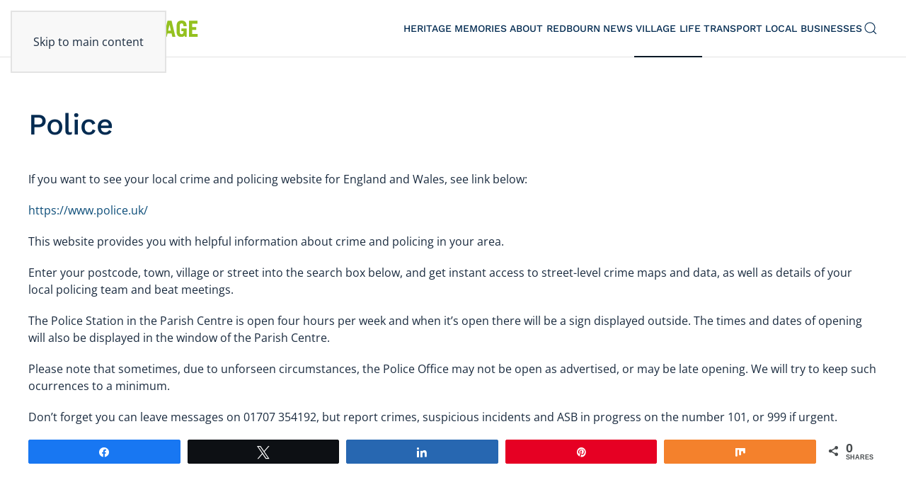

--- FILE ---
content_type: text/html; charset=UTF-8
request_url: https://www.redbournvillage.org.uk/village-life/police/
body_size: 10083
content:
<!DOCTYPE html>
<html lang="en-GB">
    <head>
        <meta charset="UTF-8">
        <meta name="viewport" content="width=device-width, initial-scale=1">
                <meta name='robots' content='index, follow, max-image-preview:large, max-snippet:-1, max-video-preview:-1' />

<!-- Social Warfare v4.5.6 https://warfareplugins.com - BEGINNING OF OUTPUT -->
<style>
	@font-face {
		font-family: "sw-icon-font";
		src:url("https://www.redbournvillage.org.uk/wp-content/plugins/social-warfare/assets/fonts/sw-icon-font.eot?ver=4.5.6");
		src:url("https://www.redbournvillage.org.uk/wp-content/plugins/social-warfare/assets/fonts/sw-icon-font.eot?ver=4.5.6#iefix") format("embedded-opentype"),
		url("https://www.redbournvillage.org.uk/wp-content/plugins/social-warfare/assets/fonts/sw-icon-font.woff?ver=4.5.6") format("woff"),
		url("https://www.redbournvillage.org.uk/wp-content/plugins/social-warfare/assets/fonts/sw-icon-font.ttf?ver=4.5.6") format("truetype"),
		url("https://www.redbournvillage.org.uk/wp-content/plugins/social-warfare/assets/fonts/sw-icon-font.svg?ver=4.5.6#1445203416") format("svg");
		font-weight: normal;
		font-style: normal;
		font-display:block;
	}
</style>
<!-- Social Warfare v4.5.6 https://warfareplugins.com - END OF OUTPUT -->


	<!-- This site is optimized with the Yoast SEO plugin v26.8 - https://yoast.com/product/yoast-seo-wordpress/ -->
	<title>Police - Redbourn VIllage Online</title>
	<link rel="canonical" href="https://www.redbournvillage.org.uk/village-life/police/" />
	<meta property="og:locale" content="en_GB" />
	<meta property="og:type" content="article" />
	<meta property="og:title" content="Police - Redbourn VIllage Online" />
	<meta property="og:description" content="If you want to see your local crime and policing website for England and Wales, see link below: https://www.police.uk/ This website provides you with helpful information about crime and policing in your area. Enter your postcode, town, village or street into the search box below, and get instant access to street-level crime maps and data, [&hellip;]" />
	<meta property="og:url" content="https://www.redbournvillage.org.uk/village-life/police/" />
	<meta property="og:site_name" content="Redbourn VIllage Online" />
	<meta property="article:publisher" content="https://www.facebook.com/redbournvillage" />
	<meta property="article:modified_time" content="2018-01-11T12:15:05+00:00" />
	<meta name="twitter:card" content="summary_large_image" />
	<meta name="twitter:site" content="@redbournvillage" />
	<meta name="twitter:label1" content="Estimated reading time" />
	<meta name="twitter:data1" content="1 minute" />
	<script type="application/ld+json" class="yoast-schema-graph">{"@context":"https://schema.org","@graph":[{"@type":"WebPage","@id":"https://www.redbournvillage.org.uk/village-life/police/","url":"https://www.redbournvillage.org.uk/village-life/police/","name":"Police - Redbourn VIllage Online","isPartOf":{"@id":"https://www.redbournvillage.org.uk/#website"},"datePublished":"2015-12-06T20:58:55+00:00","dateModified":"2018-01-11T12:15:05+00:00","breadcrumb":{"@id":"https://www.redbournvillage.org.uk/village-life/police/#breadcrumb"},"inLanguage":"en-GB","potentialAction":[{"@type":"ReadAction","target":["https://www.redbournvillage.org.uk/village-life/police/"]}]},{"@type":"BreadcrumbList","@id":"https://www.redbournvillage.org.uk/village-life/police/#breadcrumb","itemListElement":[{"@type":"ListItem","position":1,"name":"Home","item":"https://www.redbournvillage.org.uk/"},{"@type":"ListItem","position":2,"name":"Village Life","item":"https://www.redbournvillage.org.uk/village-life/"},{"@type":"ListItem","position":3,"name":"Police"}]},{"@type":"WebSite","@id":"https://www.redbournvillage.org.uk/#website","url":"https://www.redbournvillage.org.uk/","name":"Redbourn VIllage Online","description":"Your Local Community Website","potentialAction":[{"@type":"SearchAction","target":{"@type":"EntryPoint","urlTemplate":"https://www.redbournvillage.org.uk/?s={search_term_string}"},"query-input":{"@type":"PropertyValueSpecification","valueRequired":true,"valueName":"search_term_string"}}],"inLanguage":"en-GB"}]}</script>
	<!-- / Yoast SEO plugin. -->


<link rel="alternate" type="application/rss+xml" title="Redbourn VIllage Online &raquo; Feed" href="https://www.redbournvillage.org.uk/feed/" />
<link rel="alternate" type="application/rss+xml" title="Redbourn VIllage Online &raquo; Comments Feed" href="https://www.redbournvillage.org.uk/comments/feed/" />
<link rel="alternate" title="oEmbed (JSON)" type="application/json+oembed" href="https://www.redbournvillage.org.uk/wp-json/oembed/1.0/embed?url=https%3A%2F%2Fwww.redbournvillage.org.uk%2Fvillage-life%2Fpolice%2F" />
<link rel="alternate" title="oEmbed (XML)" type="text/xml+oembed" href="https://www.redbournvillage.org.uk/wp-json/oembed/1.0/embed?url=https%3A%2F%2Fwww.redbournvillage.org.uk%2Fvillage-life%2Fpolice%2F&#038;format=xml" />
<link rel='stylesheet' id='social-warfare-block-css-css' href='https://www.redbournvillage.org.uk/wp-content/plugins/social-warfare/assets/js/post-editor/dist/blocks.style.build.css?ver=6.9' media='all' />
<style id='wp-emoji-styles-inline-css'>

	img.wp-smiley, img.emoji {
		display: inline !important;
		border: none !important;
		box-shadow: none !important;
		height: 1em !important;
		width: 1em !important;
		margin: 0 0.07em !important;
		vertical-align: -0.1em !important;
		background: none !important;
		padding: 0 !important;
	}
/*# sourceURL=wp-emoji-styles-inline-css */
</style>
<style id='wp-block-library-inline-css'>
:root{--wp-block-synced-color:#7a00df;--wp-block-synced-color--rgb:122,0,223;--wp-bound-block-color:var(--wp-block-synced-color);--wp-editor-canvas-background:#ddd;--wp-admin-theme-color:#007cba;--wp-admin-theme-color--rgb:0,124,186;--wp-admin-theme-color-darker-10:#006ba1;--wp-admin-theme-color-darker-10--rgb:0,107,160.5;--wp-admin-theme-color-darker-20:#005a87;--wp-admin-theme-color-darker-20--rgb:0,90,135;--wp-admin-border-width-focus:2px}@media (min-resolution:192dpi){:root{--wp-admin-border-width-focus:1.5px}}.wp-element-button{cursor:pointer}:root .has-very-light-gray-background-color{background-color:#eee}:root .has-very-dark-gray-background-color{background-color:#313131}:root .has-very-light-gray-color{color:#eee}:root .has-very-dark-gray-color{color:#313131}:root .has-vivid-green-cyan-to-vivid-cyan-blue-gradient-background{background:linear-gradient(135deg,#00d084,#0693e3)}:root .has-purple-crush-gradient-background{background:linear-gradient(135deg,#34e2e4,#4721fb 50%,#ab1dfe)}:root .has-hazy-dawn-gradient-background{background:linear-gradient(135deg,#faaca8,#dad0ec)}:root .has-subdued-olive-gradient-background{background:linear-gradient(135deg,#fafae1,#67a671)}:root .has-atomic-cream-gradient-background{background:linear-gradient(135deg,#fdd79a,#004a59)}:root .has-nightshade-gradient-background{background:linear-gradient(135deg,#330968,#31cdcf)}:root .has-midnight-gradient-background{background:linear-gradient(135deg,#020381,#2874fc)}:root{--wp--preset--font-size--normal:16px;--wp--preset--font-size--huge:42px}.has-regular-font-size{font-size:1em}.has-larger-font-size{font-size:2.625em}.has-normal-font-size{font-size:var(--wp--preset--font-size--normal)}.has-huge-font-size{font-size:var(--wp--preset--font-size--huge)}.has-text-align-center{text-align:center}.has-text-align-left{text-align:left}.has-text-align-right{text-align:right}.has-fit-text{white-space:nowrap!important}#end-resizable-editor-section{display:none}.aligncenter{clear:both}.items-justified-left{justify-content:flex-start}.items-justified-center{justify-content:center}.items-justified-right{justify-content:flex-end}.items-justified-space-between{justify-content:space-between}.screen-reader-text{border:0;clip-path:inset(50%);height:1px;margin:-1px;overflow:hidden;padding:0;position:absolute;width:1px;word-wrap:normal!important}.screen-reader-text:focus{background-color:#ddd;clip-path:none;color:#444;display:block;font-size:1em;height:auto;left:5px;line-height:normal;padding:15px 23px 14px;text-decoration:none;top:5px;width:auto;z-index:100000}html :where(.has-border-color){border-style:solid}html :where([style*=border-top-color]){border-top-style:solid}html :where([style*=border-right-color]){border-right-style:solid}html :where([style*=border-bottom-color]){border-bottom-style:solid}html :where([style*=border-left-color]){border-left-style:solid}html :where([style*=border-width]){border-style:solid}html :where([style*=border-top-width]){border-top-style:solid}html :where([style*=border-right-width]){border-right-style:solid}html :where([style*=border-bottom-width]){border-bottom-style:solid}html :where([style*=border-left-width]){border-left-style:solid}html :where(img[class*=wp-image-]){height:auto;max-width:100%}:where(figure){margin:0 0 1em}html :where(.is-position-sticky){--wp-admin--admin-bar--position-offset:var(--wp-admin--admin-bar--height,0px)}@media screen and (max-width:600px){html :where(.is-position-sticky){--wp-admin--admin-bar--position-offset:0px}}

/*# sourceURL=wp-block-library-inline-css */
</style><style id='global-styles-inline-css'>
:root{--wp--preset--aspect-ratio--square: 1;--wp--preset--aspect-ratio--4-3: 4/3;--wp--preset--aspect-ratio--3-4: 3/4;--wp--preset--aspect-ratio--3-2: 3/2;--wp--preset--aspect-ratio--2-3: 2/3;--wp--preset--aspect-ratio--16-9: 16/9;--wp--preset--aspect-ratio--9-16: 9/16;--wp--preset--color--black: #000000;--wp--preset--color--cyan-bluish-gray: #abb8c3;--wp--preset--color--white: #ffffff;--wp--preset--color--pale-pink: #f78da7;--wp--preset--color--vivid-red: #cf2e2e;--wp--preset--color--luminous-vivid-orange: #ff6900;--wp--preset--color--luminous-vivid-amber: #fcb900;--wp--preset--color--light-green-cyan: #7bdcb5;--wp--preset--color--vivid-green-cyan: #00d084;--wp--preset--color--pale-cyan-blue: #8ed1fc;--wp--preset--color--vivid-cyan-blue: #0693e3;--wp--preset--color--vivid-purple: #9b51e0;--wp--preset--gradient--vivid-cyan-blue-to-vivid-purple: linear-gradient(135deg,rgb(6,147,227) 0%,rgb(155,81,224) 100%);--wp--preset--gradient--light-green-cyan-to-vivid-green-cyan: linear-gradient(135deg,rgb(122,220,180) 0%,rgb(0,208,130) 100%);--wp--preset--gradient--luminous-vivid-amber-to-luminous-vivid-orange: linear-gradient(135deg,rgb(252,185,0) 0%,rgb(255,105,0) 100%);--wp--preset--gradient--luminous-vivid-orange-to-vivid-red: linear-gradient(135deg,rgb(255,105,0) 0%,rgb(207,46,46) 100%);--wp--preset--gradient--very-light-gray-to-cyan-bluish-gray: linear-gradient(135deg,rgb(238,238,238) 0%,rgb(169,184,195) 100%);--wp--preset--gradient--cool-to-warm-spectrum: linear-gradient(135deg,rgb(74,234,220) 0%,rgb(151,120,209) 20%,rgb(207,42,186) 40%,rgb(238,44,130) 60%,rgb(251,105,98) 80%,rgb(254,248,76) 100%);--wp--preset--gradient--blush-light-purple: linear-gradient(135deg,rgb(255,206,236) 0%,rgb(152,150,240) 100%);--wp--preset--gradient--blush-bordeaux: linear-gradient(135deg,rgb(254,205,165) 0%,rgb(254,45,45) 50%,rgb(107,0,62) 100%);--wp--preset--gradient--luminous-dusk: linear-gradient(135deg,rgb(255,203,112) 0%,rgb(199,81,192) 50%,rgb(65,88,208) 100%);--wp--preset--gradient--pale-ocean: linear-gradient(135deg,rgb(255,245,203) 0%,rgb(182,227,212) 50%,rgb(51,167,181) 100%);--wp--preset--gradient--electric-grass: linear-gradient(135deg,rgb(202,248,128) 0%,rgb(113,206,126) 100%);--wp--preset--gradient--midnight: linear-gradient(135deg,rgb(2,3,129) 0%,rgb(40,116,252) 100%);--wp--preset--font-size--small: 13px;--wp--preset--font-size--medium: 20px;--wp--preset--font-size--large: 36px;--wp--preset--font-size--x-large: 42px;--wp--preset--spacing--20: 0.44rem;--wp--preset--spacing--30: 0.67rem;--wp--preset--spacing--40: 1rem;--wp--preset--spacing--50: 1.5rem;--wp--preset--spacing--60: 2.25rem;--wp--preset--spacing--70: 3.38rem;--wp--preset--spacing--80: 5.06rem;--wp--preset--shadow--natural: 6px 6px 9px rgba(0, 0, 0, 0.2);--wp--preset--shadow--deep: 12px 12px 50px rgba(0, 0, 0, 0.4);--wp--preset--shadow--sharp: 6px 6px 0px rgba(0, 0, 0, 0.2);--wp--preset--shadow--outlined: 6px 6px 0px -3px rgb(255, 255, 255), 6px 6px rgb(0, 0, 0);--wp--preset--shadow--crisp: 6px 6px 0px rgb(0, 0, 0);}:where(.is-layout-flex){gap: 0.5em;}:where(.is-layout-grid){gap: 0.5em;}body .is-layout-flex{display: flex;}.is-layout-flex{flex-wrap: wrap;align-items: center;}.is-layout-flex > :is(*, div){margin: 0;}body .is-layout-grid{display: grid;}.is-layout-grid > :is(*, div){margin: 0;}:where(.wp-block-columns.is-layout-flex){gap: 2em;}:where(.wp-block-columns.is-layout-grid){gap: 2em;}:where(.wp-block-post-template.is-layout-flex){gap: 1.25em;}:where(.wp-block-post-template.is-layout-grid){gap: 1.25em;}.has-black-color{color: var(--wp--preset--color--black) !important;}.has-cyan-bluish-gray-color{color: var(--wp--preset--color--cyan-bluish-gray) !important;}.has-white-color{color: var(--wp--preset--color--white) !important;}.has-pale-pink-color{color: var(--wp--preset--color--pale-pink) !important;}.has-vivid-red-color{color: var(--wp--preset--color--vivid-red) !important;}.has-luminous-vivid-orange-color{color: var(--wp--preset--color--luminous-vivid-orange) !important;}.has-luminous-vivid-amber-color{color: var(--wp--preset--color--luminous-vivid-amber) !important;}.has-light-green-cyan-color{color: var(--wp--preset--color--light-green-cyan) !important;}.has-vivid-green-cyan-color{color: var(--wp--preset--color--vivid-green-cyan) !important;}.has-pale-cyan-blue-color{color: var(--wp--preset--color--pale-cyan-blue) !important;}.has-vivid-cyan-blue-color{color: var(--wp--preset--color--vivid-cyan-blue) !important;}.has-vivid-purple-color{color: var(--wp--preset--color--vivid-purple) !important;}.has-black-background-color{background-color: var(--wp--preset--color--black) !important;}.has-cyan-bluish-gray-background-color{background-color: var(--wp--preset--color--cyan-bluish-gray) !important;}.has-white-background-color{background-color: var(--wp--preset--color--white) !important;}.has-pale-pink-background-color{background-color: var(--wp--preset--color--pale-pink) !important;}.has-vivid-red-background-color{background-color: var(--wp--preset--color--vivid-red) !important;}.has-luminous-vivid-orange-background-color{background-color: var(--wp--preset--color--luminous-vivid-orange) !important;}.has-luminous-vivid-amber-background-color{background-color: var(--wp--preset--color--luminous-vivid-amber) !important;}.has-light-green-cyan-background-color{background-color: var(--wp--preset--color--light-green-cyan) !important;}.has-vivid-green-cyan-background-color{background-color: var(--wp--preset--color--vivid-green-cyan) !important;}.has-pale-cyan-blue-background-color{background-color: var(--wp--preset--color--pale-cyan-blue) !important;}.has-vivid-cyan-blue-background-color{background-color: var(--wp--preset--color--vivid-cyan-blue) !important;}.has-vivid-purple-background-color{background-color: var(--wp--preset--color--vivid-purple) !important;}.has-black-border-color{border-color: var(--wp--preset--color--black) !important;}.has-cyan-bluish-gray-border-color{border-color: var(--wp--preset--color--cyan-bluish-gray) !important;}.has-white-border-color{border-color: var(--wp--preset--color--white) !important;}.has-pale-pink-border-color{border-color: var(--wp--preset--color--pale-pink) !important;}.has-vivid-red-border-color{border-color: var(--wp--preset--color--vivid-red) !important;}.has-luminous-vivid-orange-border-color{border-color: var(--wp--preset--color--luminous-vivid-orange) !important;}.has-luminous-vivid-amber-border-color{border-color: var(--wp--preset--color--luminous-vivid-amber) !important;}.has-light-green-cyan-border-color{border-color: var(--wp--preset--color--light-green-cyan) !important;}.has-vivid-green-cyan-border-color{border-color: var(--wp--preset--color--vivid-green-cyan) !important;}.has-pale-cyan-blue-border-color{border-color: var(--wp--preset--color--pale-cyan-blue) !important;}.has-vivid-cyan-blue-border-color{border-color: var(--wp--preset--color--vivid-cyan-blue) !important;}.has-vivid-purple-border-color{border-color: var(--wp--preset--color--vivid-purple) !important;}.has-vivid-cyan-blue-to-vivid-purple-gradient-background{background: var(--wp--preset--gradient--vivid-cyan-blue-to-vivid-purple) !important;}.has-light-green-cyan-to-vivid-green-cyan-gradient-background{background: var(--wp--preset--gradient--light-green-cyan-to-vivid-green-cyan) !important;}.has-luminous-vivid-amber-to-luminous-vivid-orange-gradient-background{background: var(--wp--preset--gradient--luminous-vivid-amber-to-luminous-vivid-orange) !important;}.has-luminous-vivid-orange-to-vivid-red-gradient-background{background: var(--wp--preset--gradient--luminous-vivid-orange-to-vivid-red) !important;}.has-very-light-gray-to-cyan-bluish-gray-gradient-background{background: var(--wp--preset--gradient--very-light-gray-to-cyan-bluish-gray) !important;}.has-cool-to-warm-spectrum-gradient-background{background: var(--wp--preset--gradient--cool-to-warm-spectrum) !important;}.has-blush-light-purple-gradient-background{background: var(--wp--preset--gradient--blush-light-purple) !important;}.has-blush-bordeaux-gradient-background{background: var(--wp--preset--gradient--blush-bordeaux) !important;}.has-luminous-dusk-gradient-background{background: var(--wp--preset--gradient--luminous-dusk) !important;}.has-pale-ocean-gradient-background{background: var(--wp--preset--gradient--pale-ocean) !important;}.has-electric-grass-gradient-background{background: var(--wp--preset--gradient--electric-grass) !important;}.has-midnight-gradient-background{background: var(--wp--preset--gradient--midnight) !important;}.has-small-font-size{font-size: var(--wp--preset--font-size--small) !important;}.has-medium-font-size{font-size: var(--wp--preset--font-size--medium) !important;}.has-large-font-size{font-size: var(--wp--preset--font-size--large) !important;}.has-x-large-font-size{font-size: var(--wp--preset--font-size--x-large) !important;}
/*# sourceURL=global-styles-inline-css */
</style>

<style id='classic-theme-styles-inline-css'>
/*! This file is auto-generated */
.wp-block-button__link{color:#fff;background-color:#32373c;border-radius:9999px;box-shadow:none;text-decoration:none;padding:calc(.667em + 2px) calc(1.333em + 2px);font-size:1.125em}.wp-block-file__button{background:#32373c;color:#fff;text-decoration:none}
/*# sourceURL=/wp-includes/css/classic-themes.min.css */
</style>
<link rel='stylesheet' id='social_warfare-css' href='https://www.redbournvillage.org.uk/wp-content/plugins/social-warfare/assets/css/style.min.css?ver=4.5.6' media='all' />
<link href="https://www.redbournvillage.org.uk/wp-content/themes/yootheme/css/theme.1.css?ver=1769185035" rel="stylesheet">
<script src="https://www.redbournvillage.org.uk/wp-includes/js/jquery/jquery.min.js?ver=3.7.1" id="jquery-core-js"></script>
<script src="https://www.redbournvillage.org.uk/wp-includes/js/jquery/jquery-migrate.min.js?ver=3.4.1" id="jquery-migrate-js"></script>
<script id="file_uploads_nfpluginsettings-js-extra">
var params = {"clearLogRestUrl":"https://www.redbournvillage.org.uk/wp-json/nf-file-uploads/debug-log/delete-all","clearLogButtonId":"file_uploads_clear_debug_logger","downloadLogRestUrl":"https://www.redbournvillage.org.uk/wp-json/nf-file-uploads/debug-log/get-all","downloadLogButtonId":"file_uploads_download_debug_logger"};
//# sourceURL=file_uploads_nfpluginsettings-js-extra
</script>
<script src="https://www.redbournvillage.org.uk/wp-content/plugins/ninja-forms-uploads/assets/js/nfpluginsettings.js?ver=3.3.25" id="file_uploads_nfpluginsettings-js"></script>
<link rel="https://api.w.org/" href="https://www.redbournvillage.org.uk/wp-json/" /><link rel="alternate" title="JSON" type="application/json" href="https://www.redbournvillage.org.uk/wp-json/wp/v2/pages/1503" /><link rel="EditURI" type="application/rsd+xml" title="RSD" href="https://www.redbournvillage.org.uk/xmlrpc.php?rsd" />
<link rel='shortlink' href='https://www.redbournvillage.org.uk/?p=1503' />
<script src="https://www.redbournvillage.org.uk/wp-content/themes/yootheme/vendor/assets/uikit/dist/js/uikit.min.js?ver=5.0.7"></script>
<script src="https://www.redbournvillage.org.uk/wp-content/themes/yootheme/vendor/assets/uikit/dist/js/uikit-icons-balou.min.js?ver=5.0.7"></script>
<script src="https://www.redbournvillage.org.uk/wp-content/themes/yootheme/assets/site/js/theme.js?ver=5.0.7"></script>
<script>window.yootheme ||= {}; yootheme.theme = {"i18n":{"close":{"label":"Close","0":"yootheme"},"totop":{"label":"Back to top","0":"yootheme"},"marker":{"label":"Open","0":"yootheme"},"navbarToggleIcon":{"label":"Open menu","0":"yootheme"},"paginationPrevious":{"label":"Previous page","0":"yootheme"},"paginationNext":{"label":"Next page","0":"yootheme"},"searchIcon":{"toggle":"Open Search","submit":"Submit Search"},"slider":{"next":"Next slide","previous":"Previous slide","slideX":"Slide %s","slideLabel":"%s of %s"},"slideshow":{"next":"Next slide","previous":"Previous slide","slideX":"Slide %s","slideLabel":"%s of %s"},"lightboxPanel":{"next":"Next slide","previous":"Previous slide","slideLabel":"%s of %s","close":"Close"}}};</script>
    </head>
    <body class="wp-singular page-template-default page page-id-1503 page-child parent-pageid-942 wp-theme-yootheme ">

        
        <div class="uk-hidden-visually uk-notification uk-notification-top-left uk-width-auto">
            <div class="uk-notification-message">
                <a href="#tm-main" class="uk-link-reset">Skip to main content</a>
            </div>
        </div>

        
        
        <div class="tm-page">

                        


<header class="tm-header-mobile uk-hidden@m">


    
        <div class="uk-navbar-container">

            <div class="uk-container uk-container-expand">
                <nav class="uk-navbar" uk-navbar="{&quot;align&quot;:&quot;left&quot;,&quot;container&quot;:&quot;.tm-header-mobile&quot;,&quot;boundary&quot;:&quot;.tm-header-mobile .uk-navbar-container&quot;}">

                                        <div class="uk-navbar-left ">

                        
                                                    
<ul class="uk-navbar-nav">
    
	<li class="menu-item menu-item-type-post_type menu-item-object-page menu-item-has-children uk-parent"><a href="https://www.redbournvillage.org.uk/discover-redbourns-heritage/">Heritage</a>
	<div class="uk-drop uk-navbar-dropdown"><div><ul class="uk-nav uk-navbar-dropdown-nav">

		<li class="menu-item menu-item-type-custom menu-item-object-custom"><a href="/discover-redbourns-heritage/">Introduction</a></li>
		<li class="menu-item menu-item-type-custom menu-item-object-custom"><a href="/roads-buildings/">Roads / Buildings</a></li>
		<li class="menu-item menu-item-type-custom menu-item-object-custom"><a href="/the-common/">The Common</a></li>
		<li class="menu-item menu-item-type-custom menu-item-object-custom"><a href="/the-park/">The Park</a></li>
		<li class="menu-item menu-item-type-custom menu-item-object-custom"><a href="/schools/">Schools</a></li>
		<li class="menu-item menu-item-type-custom menu-item-object-custom"><a href="/churches/">Churches</a></li>
		<li class="menu-item menu-item-type-custom menu-item-object-custom"><a href="/farms/">Farms</a></li>
		<li class="menu-item menu-item-type-custom menu-item-object-custom"><a href="/transport/">Transport</a></li>
		<li class="menu-item menu-item-type-custom menu-item-object-custom"><a href="/industry-and-commerce/">Industry / Commerce</a></li>
		<li class="menu-item menu-item-type-custom menu-item-object-custom"><a href="/heritage-walks-click-on-the-maps-to-find-the-walking-guides">Heritage Walks</a></li></ul></div></div></li>
	<li class="menu-item menu-item-type-post_type menu-item-object-page"><a href="https://www.redbournvillage.org.uk/memories/">Memories</a></li>
	<li class="menu-item menu-item-type-post_type menu-item-object-page menu-item-has-children uk-parent"><a href="https://www.redbournvillage.org.uk/about-redbourn-village/">About Redbourn</a>
	<div class="uk-drop uk-navbar-dropdown"><div><ul class="uk-nav uk-navbar-dropdown-nav">

		<li class="menu-item menu-item-type-post_type menu-item-object-page"><a href="https://www.redbournvillage.org.uk/about-redbourn-village/location/" title="Location">Location</a></li>
		<li class="menu-item menu-item-type-post_type menu-item-object-page"><a href="https://www.redbournvillage.org.uk/about-redbourn-village/walks/" title="Walks">Walks</a></li>
		<li class="menu-item menu-item-type-post_type menu-item-object-page"><a href="https://www.redbournvillage.org.uk/about-redbourn-village/cycle-routes/">Cycle Routes</a></li>
		<li class="menu-item menu-item-type-post_type menu-item-object-page"><a href="https://www.redbournvillage.org.uk/about-redbourn-village/photo-galleries/" title="Photo Galleries">Photo Galleries</a></li>
		<li class="menu-item menu-item-type-custom menu-item-object-custom"><a href="https://www.redbournmuseum.org">Redbourn Museum</a></li>
		<li class="menu-item menu-item-type-custom menu-item-object-custom"><a href="http://www.hertsmemories.org.uk" title="Herts Memories">Herts Memories</a></li></ul></div></div></li>
	<li class="menu-item menu-item-type-taxonomy menu-item-object-category"><a href="https://www.redbournvillage.org.uk/news/" title="Redbourn News">News</a></li>
	<li class="menu-item menu-item-type-post_type menu-item-object-page current-page-ancestor current-menu-ancestor current-menu-parent current-page-parent current_page_parent current_page_ancestor menu-item-has-children uk-active uk-parent"><a href="https://www.redbournvillage.org.uk/village-life/" title="Village Life">Village Life</a>
	<div class="uk-drop uk-navbar-dropdown"><div><ul class="uk-nav uk-navbar-dropdown-nav">

		<li class="menu-item menu-item-type-post_type menu-item-object-page"><a href="https://www.redbournvillage.org.uk/redbourn-village-media/">Submit Your Media</a></li>
		<li class="menu-item menu-item-type-post_type menu-item-object-page"><a href="https://www.redbournvillage.org.uk/village-life/local-services/" title="Village Services">Local Services</a></li>
		<li class="menu-item menu-item-type-post_type menu-item-object-page"><a href="https://www.redbournvillage.org.uk/village-life/amenities/" title="Village Amenities">Amenities</a></li>
		<li class="menu-item menu-item-type-post_type menu-item-object-page"><a href="https://www.redbournvillage.org.uk/village-life/clubs/" title="Clubs &#038; Associations">Clubs</a></li>
		<li class="menu-item menu-item-type-post_type menu-item-object-page"><a href="https://www.redbournvillage.org.uk/village-life/associations/">Associations</a></li>
		<li class="menu-item menu-item-type-post_type menu-item-object-page"><a href="https://www.redbournvillage.org.uk/village-life/societies/">Societies</a></li>
		<li class="menu-item menu-item-type-taxonomy menu-item-object-category"><a href="https://www.redbournvillage.org.uk/the-redbourn-scribbler/">The Redbourn Scribbler</a></li>
		<li class="menu-item menu-item-type-post_type menu-item-object-page current-menu-item page_item page-item-1503 current_page_item uk-active"><a href="https://www.redbournvillage.org.uk/village-life/police/">Police</a></li>
		<li class="menu-item menu-item-type-post_type menu-item-object-page"><a href="https://www.redbournvillage.org.uk/village-life/neighbourhood-watch/">Neighbourhood Watch</a></li>
		<li class="menu-item menu-item-type-post_type menu-item-object-page"><a href="https://www.redbournvillage.org.uk/village-life/neighbourhood-plan/">Neighbourhood Plan</a></li></ul></div></div></li>
	<li class="menu-item menu-item-type-custom menu-item-object-custom menu-item-has-children uk-parent"><a href="/local-transport/">Transport</a>
	<div class="uk-drop uk-navbar-dropdown"><div><ul class="uk-nav uk-navbar-dropdown-nav">

		<li class="menu-item menu-item-type-post_type menu-item-object-page"><a href="https://www.redbournvillage.org.uk/local-transport/redbourn-village-centrebus-timetables/">Bus Timetables</a></li>
		<li class="menu-item menu-item-type-post_type menu-item-object-page"><a href="https://www.redbournvillage.org.uk/local-transport/redbourn-village-taxis/">Village Taxis</a></li></ul></div></div></li>
	<li class="menu-item menu-item-type-post_type menu-item-object-page"><a href="https://www.redbournvillage.org.uk/local-businesses/" title="Local Businesses">Local Businesses</a></li></ul>
                        
                        
                    </div>
                    
                                        <div class="uk-navbar-center">

                                                    <a href="https://www.redbournvillage.org.uk/" aria-label="Back to home" class="uk-logo uk-navbar-item">
    <img style="aspect-ratio: 240 / 23;" src="/assets/Logos/Redbourn-Village-Logo-Small.png" width="240" height="23" alt="Redbourn Village Online"></a>                        
                        
                    </div>
                    
                    
                </nav>
            </div>

        </div>

    



</header>




<header class="tm-header uk-visible@m">



    
        <div class="uk-navbar-container">

            <div class="uk-container uk-container-expand">
                <nav class="uk-navbar" uk-navbar="{&quot;align&quot;:&quot;left&quot;,&quot;container&quot;:&quot;.tm-header&quot;,&quot;boundary&quot;:&quot;.tm-header .uk-navbar-container&quot;}">

                                        <div class="uk-navbar-left ">

                                                    <a href="https://www.redbournvillage.org.uk/" aria-label="Back to home" class="uk-logo uk-navbar-item">
    <img style="aspect-ratio: 240 / 23;" src="/assets/Logos/Redbourn-Village-Logo-Small.png" width="240" height="23" alt="Redbourn Village Online"></a>                        
                        
                        
                    </div>
                    
                    
                                        <div class="uk-navbar-right">

                                                    
<ul class="uk-navbar-nav">
    
	<li class="menu-item menu-item-type-post_type menu-item-object-page menu-item-has-children uk-parent"><a href="https://www.redbournvillage.org.uk/discover-redbourns-heritage/">Heritage</a>
	<div class="uk-drop uk-navbar-dropdown"><div><ul class="uk-nav uk-navbar-dropdown-nav">

		<li class="menu-item menu-item-type-custom menu-item-object-custom"><a href="/discover-redbourns-heritage/">Introduction</a></li>
		<li class="menu-item menu-item-type-custom menu-item-object-custom"><a href="/roads-buildings/">Roads / Buildings</a></li>
		<li class="menu-item menu-item-type-custom menu-item-object-custom"><a href="/the-common/">The Common</a></li>
		<li class="menu-item menu-item-type-custom menu-item-object-custom"><a href="/the-park/">The Park</a></li>
		<li class="menu-item menu-item-type-custom menu-item-object-custom"><a href="/schools/">Schools</a></li>
		<li class="menu-item menu-item-type-custom menu-item-object-custom"><a href="/churches/">Churches</a></li>
		<li class="menu-item menu-item-type-custom menu-item-object-custom"><a href="/farms/">Farms</a></li>
		<li class="menu-item menu-item-type-custom menu-item-object-custom"><a href="/transport/">Transport</a></li>
		<li class="menu-item menu-item-type-custom menu-item-object-custom"><a href="/industry-and-commerce/">Industry / Commerce</a></li>
		<li class="menu-item menu-item-type-custom menu-item-object-custom"><a href="/heritage-walks-click-on-the-maps-to-find-the-walking-guides">Heritage Walks</a></li></ul></div></div></li>
	<li class="menu-item menu-item-type-post_type menu-item-object-page"><a href="https://www.redbournvillage.org.uk/memories/">Memories</a></li>
	<li class="menu-item menu-item-type-post_type menu-item-object-page menu-item-has-children uk-parent"><a href="https://www.redbournvillage.org.uk/about-redbourn-village/">About Redbourn</a>
	<div class="uk-drop uk-navbar-dropdown"><div><ul class="uk-nav uk-navbar-dropdown-nav">

		<li class="menu-item menu-item-type-post_type menu-item-object-page"><a href="https://www.redbournvillage.org.uk/about-redbourn-village/location/" title="Location">Location</a></li>
		<li class="menu-item menu-item-type-post_type menu-item-object-page"><a href="https://www.redbournvillage.org.uk/about-redbourn-village/walks/" title="Walks">Walks</a></li>
		<li class="menu-item menu-item-type-post_type menu-item-object-page"><a href="https://www.redbournvillage.org.uk/about-redbourn-village/cycle-routes/">Cycle Routes</a></li>
		<li class="menu-item menu-item-type-post_type menu-item-object-page"><a href="https://www.redbournvillage.org.uk/about-redbourn-village/photo-galleries/" title="Photo Galleries">Photo Galleries</a></li>
		<li class="menu-item menu-item-type-custom menu-item-object-custom"><a href="https://www.redbournmuseum.org">Redbourn Museum</a></li>
		<li class="menu-item menu-item-type-custom menu-item-object-custom"><a href="http://www.hertsmemories.org.uk" title="Herts Memories">Herts Memories</a></li></ul></div></div></li>
	<li class="menu-item menu-item-type-taxonomy menu-item-object-category"><a href="https://www.redbournvillage.org.uk/news/" title="Redbourn News">News</a></li>
	<li class="menu-item menu-item-type-post_type menu-item-object-page current-page-ancestor current-menu-ancestor current-menu-parent current-page-parent current_page_parent current_page_ancestor menu-item-has-children uk-active uk-parent"><a href="https://www.redbournvillage.org.uk/village-life/" title="Village Life">Village Life</a>
	<div class="uk-drop uk-navbar-dropdown"><div><ul class="uk-nav uk-navbar-dropdown-nav">

		<li class="menu-item menu-item-type-post_type menu-item-object-page"><a href="https://www.redbournvillage.org.uk/redbourn-village-media/">Submit Your Media</a></li>
		<li class="menu-item menu-item-type-post_type menu-item-object-page"><a href="https://www.redbournvillage.org.uk/village-life/local-services/" title="Village Services">Local Services</a></li>
		<li class="menu-item menu-item-type-post_type menu-item-object-page"><a href="https://www.redbournvillage.org.uk/village-life/amenities/" title="Village Amenities">Amenities</a></li>
		<li class="menu-item menu-item-type-post_type menu-item-object-page"><a href="https://www.redbournvillage.org.uk/village-life/clubs/" title="Clubs &#038; Associations">Clubs</a></li>
		<li class="menu-item menu-item-type-post_type menu-item-object-page"><a href="https://www.redbournvillage.org.uk/village-life/associations/">Associations</a></li>
		<li class="menu-item menu-item-type-post_type menu-item-object-page"><a href="https://www.redbournvillage.org.uk/village-life/societies/">Societies</a></li>
		<li class="menu-item menu-item-type-taxonomy menu-item-object-category"><a href="https://www.redbournvillage.org.uk/the-redbourn-scribbler/">The Redbourn Scribbler</a></li>
		<li class="menu-item menu-item-type-post_type menu-item-object-page current-menu-item page_item page-item-1503 current_page_item uk-active"><a href="https://www.redbournvillage.org.uk/village-life/police/">Police</a></li>
		<li class="menu-item menu-item-type-post_type menu-item-object-page"><a href="https://www.redbournvillage.org.uk/village-life/neighbourhood-watch/">Neighbourhood Watch</a></li>
		<li class="menu-item menu-item-type-post_type menu-item-object-page"><a href="https://www.redbournvillage.org.uk/village-life/neighbourhood-plan/">Neighbourhood Plan</a></li></ul></div></div></li>
	<li class="menu-item menu-item-type-custom menu-item-object-custom menu-item-has-children uk-parent"><a href="/local-transport/">Transport</a>
	<div class="uk-drop uk-navbar-dropdown"><div><ul class="uk-nav uk-navbar-dropdown-nav">

		<li class="menu-item menu-item-type-post_type menu-item-object-page"><a href="https://www.redbournvillage.org.uk/local-transport/redbourn-village-centrebus-timetables/">Bus Timetables</a></li>
		<li class="menu-item menu-item-type-post_type menu-item-object-page"><a href="https://www.redbournvillage.org.uk/local-transport/redbourn-village-taxis/">Village Taxis</a></li></ul></div></div></li>
	<li class="menu-item menu-item-type-post_type menu-item-object-page"><a href="https://www.redbournvillage.org.uk/local-businesses/" title="Local Businesses">Local Businesses</a></li></ul>


    <a class="uk-navbar-toggle" href="#search-0-search" uk-search-icon></a>

    <div id="search-0-search" class="uk-dropbar uk-dropbar-large uk-dropbar-top" uk-drop="{&quot;flip&quot;:&quot;false&quot;,&quot;container&quot;:&quot;.tm-header&quot;,&quot;target-y&quot;:&quot;.tm-header .uk-navbar-container&quot;,&quot;mode&quot;:&quot;click&quot;,&quot;target-x&quot;:&quot;.tm-header .uk-navbar-container&quot;,&quot;stretch&quot;:true,&quot;pos&quot;:&quot;bottom-left&quot;,&quot;bgScroll&quot;:&quot;false&quot;,&quot;animateOut&quot;:true,&quot;duration&quot;:300}">
        <div class="tm-height-min-1-1 uk-flex uk-flex-column">

            
            <form id="search-0" action="https://www.redbournvillage.org.uk/" method="get" role="search" class="uk-search uk-width-1-1 uk-search-medium"><span uk-search-icon></span><input name="s" placeholder="Search" required aria-label="Search" type="search" class="uk-search-input" autofocus></form>
            
        </div>
    </div>

                        
                                                                            
                    </div>
                    
                </nav>
            </div>

        </div>

    







</header>

            
            
            <main id="tm-main" class="tm-main uk-section uk-section-default" uk-height-viewport="expand: true">

                                <div class="uk-container">

                    
                            
                
<article id="post-1503" class="uk-article post-1503 page type-page status-publish hentry" typeof="Article" vocab="https://schema.org/">

    <meta property="name" content="Police">
    <meta property="author" typeof="Person" content="redbournvillage">
    <meta property="dateModified" content="2018-01-11T12:15:05+00:00">
    <meta class="uk-margin-remove-adjacent" property="datePublished" content="2015-12-06T20:58:55+00:00">

    
    <h1 class="uk-article-title">Police</h1>
    <div class="uk-margin-medium" property="text">

        
        <p><P>If you want to see your local crime and policing website for England and Wales, see link below:</p>
<p><a href="https://www.police.uk/" title="DLP">https://www.police.uk/</a></p>
<p><P>This website provides you with helpful information about crime and policing in your area.</p>
<p><P>Enter your postcode, town, village or street into the search box below, and get instant access to street-level crime maps and data, as well as details of your local policing team and beat meetings.</p>
<p><P>The Police Station in the Parish Centre is open four hours per week and when it&#8217;s open there will be a sign displayed outside.  The times and dates of opening will also be displayed in the window of the Parish Centre.  </p>
<p><P>Please note that sometimes, due to unforseen circumstances, the Police Office may not be open as advertised, or may be late opening. We will try to keep such ocurrences to a minimum.</p>
<p><P>Don&#8217;t forget you can leave messages on 01707 354192, but report crimes, suspicious incidents and ASB in progress on the number 101, or 999 if urgent. </p>
<div class="swp_social_panel swp_horizontal_panel swp_flat_fresh  swp_default_full_color swp_individual_full_color swp_other_full_color scale-100  scale-" data-min-width="1100" data-float-color="#ffffff" data-float="none" data-float-mobile="none" data-transition="slide" data-post-id="1503" ><div class="nc_tweetContainer swp_share_button swp_facebook" data-network="facebook"><a class="nc_tweet swp_share_link" rel="nofollow noreferrer noopener" target="_blank" href="https://www.facebook.com/share.php?u=https%3A%2F%2Fwww.redbournvillage.org.uk%2Fvillage-life%2Fpolice%2F" data-link="https://www.facebook.com/share.php?u=https%3A%2F%2Fwww.redbournvillage.org.uk%2Fvillage-life%2Fpolice%2F"><span class="swp_count swp_hide"><span class="iconFiller"><span class="spaceManWilly"><i class="sw swp_facebook_icon"></i><span class="swp_share">Share</span></span></span></span></a></div><div class="nc_tweetContainer swp_share_button swp_twitter" data-network="twitter"><a class="nc_tweet swp_share_link" rel="nofollow noreferrer noopener" target="_blank" href="https://twitter.com/intent/tweet?text=Police&url=https%3A%2F%2Fwww.redbournvillage.org.uk%2Fvillage-life%2Fpolice%2F" data-link="https://twitter.com/intent/tweet?text=Police&url=https%3A%2F%2Fwww.redbournvillage.org.uk%2Fvillage-life%2Fpolice%2F"><span class="swp_count swp_hide"><span class="iconFiller"><span class="spaceManWilly"><i class="sw swp_twitter_icon"></i><span class="swp_share">Tweet</span></span></span></span></a></div><div class="nc_tweetContainer swp_share_button swp_linkedin" data-network="linkedin"><a class="nc_tweet swp_share_link" rel="nofollow noreferrer noopener" target="_blank" href="https://www.linkedin.com/cws/share?url=https%3A%2F%2Fwww.redbournvillage.org.uk%2Fvillage-life%2Fpolice%2F" data-link="https://www.linkedin.com/cws/share?url=https%3A%2F%2Fwww.redbournvillage.org.uk%2Fvillage-life%2Fpolice%2F"><span class="swp_count swp_hide"><span class="iconFiller"><span class="spaceManWilly"><i class="sw swp_linkedin_icon"></i><span class="swp_share">Share</span></span></span></span></a></div><div class="nc_tweetContainer swp_share_button swp_pinterest" data-network="pinterest"><a rel="nofollow noreferrer noopener" class="nc_tweet swp_share_link noPop" href="https://pinterest.com/pin/create/button/?url=https%3A%2F%2Fwww.redbournvillage.org.uk%2Fvillage-life%2Fpolice%2F" onClick="event.preventDefault(); 
							var e=document.createElement('script');
							e.setAttribute('type','text/javascript');
							e.setAttribute('charset','UTF-8');
							e.setAttribute('src','//assets.pinterest.com/js/pinmarklet.js?r='+Math.random()*99999999);
							document.body.appendChild(e);
						" ><span class="swp_count swp_hide"><span class="iconFiller"><span class="spaceManWilly"><i class="sw swp_pinterest_icon"></i><span class="swp_share">Pin</span></span></span></span></a></div><div class="nc_tweetContainer swp_share_button swp_mix" data-network="mix"><a class="nc_tweet swp_share_link" rel="nofollow noreferrer noopener" target="_blank" href="https://mix.com/mixit?url=https%3A%2F%2Fwww.redbournvillage.org.uk%2Fvillage-life%2Fpolice%2F" data-link="https://mix.com/mixit?url=https%3A%2F%2Fwww.redbournvillage.org.uk%2Fvillage-life%2Fpolice%2F"><span class="swp_count swp_hide"><span class="iconFiller"><span class="spaceManWilly"><i class="sw swp_mix_icon"></i><span class="swp_share">Share</span></span></span></span></a></div><div class="nc_tweetContainer swp_share_button total_shares total_sharesalt" ><span class="swp_count ">0 <span class="swp_label">Shares</span></span></div></div><div class="swp-content-locator"></div>
        
    </div>

</article>
        
                        
                </div>
                
            </main>

            
            
        </div>

        
        <script type="speculationrules">
{"prefetch":[{"source":"document","where":{"and":[{"href_matches":"/*"},{"not":{"href_matches":["/wp-*.php","/wp-admin/*","/wp-content/uploads/*","/wp-content/*","/wp-content/plugins/*","/wp-content/themes/yootheme/*","/*\\?(.+)"]}},{"not":{"selector_matches":"a[rel~=\"nofollow\"]"}},{"not":{"selector_matches":".no-prefetch, .no-prefetch a"}}]},"eagerness":"conservative"}]}
</script>
<script id="social_warfare_script-js-extra">
var socialWarfare = {"addons":[],"post_id":"1503","variables":{"emphasizeIcons":false,"powered_by_toggle":false,"affiliate_link":"https://warfareplugins.com"},"floatBeforeContent":""};
//# sourceURL=social_warfare_script-js-extra
</script>
<script src="https://www.redbournvillage.org.uk/wp-content/plugins/social-warfare/assets/js/script.min.js?ver=4.5.6" id="social_warfare_script-js"></script>
<script id="wp-emoji-settings" type="application/json">
{"baseUrl":"https://s.w.org/images/core/emoji/17.0.2/72x72/","ext":".png","svgUrl":"https://s.w.org/images/core/emoji/17.0.2/svg/","svgExt":".svg","source":{"concatemoji":"https://www.redbournvillage.org.uk/wp-includes/js/wp-emoji-release.min.js?ver=6.9"}}
</script>
<script type="module">
/*! This file is auto-generated */
const a=JSON.parse(document.getElementById("wp-emoji-settings").textContent),o=(window._wpemojiSettings=a,"wpEmojiSettingsSupports"),s=["flag","emoji"];function i(e){try{var t={supportTests:e,timestamp:(new Date).valueOf()};sessionStorage.setItem(o,JSON.stringify(t))}catch(e){}}function c(e,t,n){e.clearRect(0,0,e.canvas.width,e.canvas.height),e.fillText(t,0,0);t=new Uint32Array(e.getImageData(0,0,e.canvas.width,e.canvas.height).data);e.clearRect(0,0,e.canvas.width,e.canvas.height),e.fillText(n,0,0);const a=new Uint32Array(e.getImageData(0,0,e.canvas.width,e.canvas.height).data);return t.every((e,t)=>e===a[t])}function p(e,t){e.clearRect(0,0,e.canvas.width,e.canvas.height),e.fillText(t,0,0);var n=e.getImageData(16,16,1,1);for(let e=0;e<n.data.length;e++)if(0!==n.data[e])return!1;return!0}function u(e,t,n,a){switch(t){case"flag":return n(e,"\ud83c\udff3\ufe0f\u200d\u26a7\ufe0f","\ud83c\udff3\ufe0f\u200b\u26a7\ufe0f")?!1:!n(e,"\ud83c\udde8\ud83c\uddf6","\ud83c\udde8\u200b\ud83c\uddf6")&&!n(e,"\ud83c\udff4\udb40\udc67\udb40\udc62\udb40\udc65\udb40\udc6e\udb40\udc67\udb40\udc7f","\ud83c\udff4\u200b\udb40\udc67\u200b\udb40\udc62\u200b\udb40\udc65\u200b\udb40\udc6e\u200b\udb40\udc67\u200b\udb40\udc7f");case"emoji":return!a(e,"\ud83e\u1fac8")}return!1}function f(e,t,n,a){let r;const o=(r="undefined"!=typeof WorkerGlobalScope&&self instanceof WorkerGlobalScope?new OffscreenCanvas(300,150):document.createElement("canvas")).getContext("2d",{willReadFrequently:!0}),s=(o.textBaseline="top",o.font="600 32px Arial",{});return e.forEach(e=>{s[e]=t(o,e,n,a)}),s}function r(e){var t=document.createElement("script");t.src=e,t.defer=!0,document.head.appendChild(t)}a.supports={everything:!0,everythingExceptFlag:!0},new Promise(t=>{let n=function(){try{var e=JSON.parse(sessionStorage.getItem(o));if("object"==typeof e&&"number"==typeof e.timestamp&&(new Date).valueOf()<e.timestamp+604800&&"object"==typeof e.supportTests)return e.supportTests}catch(e){}return null}();if(!n){if("undefined"!=typeof Worker&&"undefined"!=typeof OffscreenCanvas&&"undefined"!=typeof URL&&URL.createObjectURL&&"undefined"!=typeof Blob)try{var e="postMessage("+f.toString()+"("+[JSON.stringify(s),u.toString(),c.toString(),p.toString()].join(",")+"));",a=new Blob([e],{type:"text/javascript"});const r=new Worker(URL.createObjectURL(a),{name:"wpTestEmojiSupports"});return void(r.onmessage=e=>{i(n=e.data),r.terminate(),t(n)})}catch(e){}i(n=f(s,u,c,p))}t(n)}).then(e=>{for(const n in e)a.supports[n]=e[n],a.supports.everything=a.supports.everything&&a.supports[n],"flag"!==n&&(a.supports.everythingExceptFlag=a.supports.everythingExceptFlag&&a.supports[n]);var t;a.supports.everythingExceptFlag=a.supports.everythingExceptFlag&&!a.supports.flag,a.supports.everything||((t=a.source||{}).concatemoji?r(t.concatemoji):t.wpemoji&&t.twemoji&&(r(t.twemoji),r(t.wpemoji)))});
//# sourceURL=https://www.redbournvillage.org.uk/wp-includes/js/wp-emoji-loader.min.js
</script>
<script type="text/javascript"> var swp_nonce = "ae7d2a4456";var swpFloatBeforeContent = false; var swp_ajax_url = "https://www.redbournvillage.org.uk/wp-admin/admin-ajax.php"; var swp_post_id = "1503";var swpClickTracking = false;</script>    </body>
</html>

<!-- Dynamic page generated in 1.697 seconds. -->
<!-- Cached page generated by WP-Super-Cache on 2026-02-01 06:50:32 -->

<!-- Compression = gzip -->